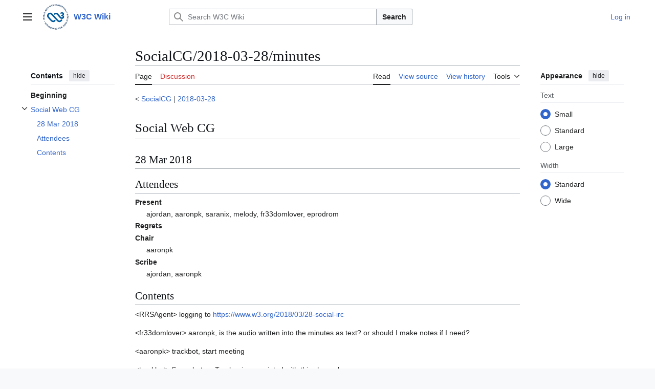

--- FILE ---
content_type: text/html; charset=UTF-8
request_url: https://www.w3.org/wiki/SocialCG/2018-03-28/minutes
body_size: 11551
content:
<!DOCTYPE html>
<html class="client-nojs vector-feature-language-in-header-enabled vector-feature-language-in-main-page-header-disabled vector-feature-sticky-header-disabled vector-feature-page-tools-pinned-disabled vector-feature-toc-pinned-clientpref-1 vector-feature-main-menu-pinned-disabled vector-feature-limited-width-clientpref-1 vector-feature-limited-width-content-enabled vector-feature-custom-font-size-clientpref-0 vector-feature-appearance-pinned-clientpref-1 vector-feature-night-mode-disabled skin-theme-clientpref-day vector-toc-available" lang="en" dir="ltr">
<head>
<meta charset="UTF-8">
<title>SocialCG/2018-03-28/minutes - W3C Wiki</title>
<script>(function(){var className="client-js vector-feature-language-in-header-enabled vector-feature-language-in-main-page-header-disabled vector-feature-sticky-header-disabled vector-feature-page-tools-pinned-disabled vector-feature-toc-pinned-clientpref-1 vector-feature-main-menu-pinned-disabled vector-feature-limited-width-clientpref-1 vector-feature-limited-width-content-enabled vector-feature-custom-font-size-clientpref-0 vector-feature-appearance-pinned-clientpref-1 vector-feature-night-mode-disabled skin-theme-clientpref-day vector-toc-available";var cookie=document.cookie.match(/(?:^|; )esw_esw_mwclientpreferences=([^;]+)/);if(cookie){cookie[1].split('%2C').forEach(function(pref){className=className.replace(new RegExp('(^| )'+pref.replace(/-clientpref-\w+$|[^\w-]+/g,'')+'-clientpref-\\w+( |$)'),'$1'+pref+'$2');});}document.documentElement.className=className;}());RLCONF={"wgBreakFrames":false,"wgSeparatorTransformTable":["",""],"wgDigitTransformTable":["",""],"wgDefaultDateFormat":"dmy","wgMonthNames":["","January","February","March","April","May","June","July","August","September","October","November","December"],"wgRequestId":"79a0293345002c0ab4870c54","wgCanonicalNamespace":"","wgCanonicalSpecialPageName":false,"wgNamespaceNumber":0,"wgPageName":"SocialCG/2018-03-28/minutes","wgTitle":"SocialCG/2018-03-28/minutes","wgCurRevisionId":106278,"wgRevisionId":106278,"wgArticleId":17239,"wgIsArticle":true,"wgIsRedirect":false,"wgAction":"view","wgUserName":null,"wgUserGroups":["*"],"wgCategories":[],"wgPageViewLanguage":"en","wgPageContentLanguage":"en","wgPageContentModel":"wikitext","wgRelevantPageName":"SocialCG/2018-03-28/minutes","wgRelevantArticleId":17239,"wgIsProbablyEditable":false,"wgRelevantPageIsProbablyEditable":false,"wgRestrictionEdit":[],"wgRestrictionMove":[],"wgCiteReferencePreviewsActive":true};
RLSTATE={"site.styles":"ready","user.styles":"ready","user":"ready","user.options":"loading","skins.vector.search.codex.styles":"ready","skins.vector.styles":"ready","skins.vector.icons":"ready"};RLPAGEMODULES=["site","mediawiki.page.ready","mediawiki.toc","skins.vector.js"];</script>
<script>(RLQ=window.RLQ||[]).push(function(){mw.loader.impl(function(){return["user.options@12s5i",function($,jQuery,require,module){mw.user.tokens.set({"patrolToken":"+\\","watchToken":"+\\","csrfToken":"+\\"});
}];});});</script>
<link rel="stylesheet" href="/wiki/load.php?lang=en&amp;modules=skins.vector.icons%2Cstyles%7Cskins.vector.search.codex.styles&amp;only=styles&amp;skin=vector-2022">
<script async="" src="/wiki/load.php?lang=en&amp;modules=startup&amp;only=scripts&amp;raw=1&amp;skin=vector-2022"></script>
<meta name="ResourceLoaderDynamicStyles" content="">
<link rel="stylesheet" href="/wiki/load.php?lang=en&amp;modules=site.styles&amp;only=styles&amp;skin=vector-2022">
<meta name="generator" content="MediaWiki 1.43.6">
<meta name="robots" content="max-image-preview:standard">
<meta name="format-detection" content="telephone=no">
<meta name="viewport" content="width=1120">
<link rel="search" type="application/opensearchdescription+xml" href="/wiki/rest.php/v1/search" title="W3C Wiki (en)">
<link rel="EditURI" type="application/rsd+xml" href="https://www.w3.org/wiki/api.php?action=rsd">
<link rel="alternate" type="application/atom+xml" title="W3C Wiki Atom feed" href="/wiki/index.php?title=Special:RecentChanges&amp;feed=atom">
</head>
<body class="skin--responsive skin-vector skin-vector-search-vue mediawiki ltr sitedir-ltr mw-hide-empty-elt ns-0 ns-subject page-SocialCG_2018-03-28_minutes rootpage-SocialCG skin-vector-2022 action-view"><a class="mw-jump-link" href="#bodyContent">Jump to content</a>
<div class="vector-header-container">
	<header class="vector-header mw-header">
		<div class="vector-header-start">
			<nav class="vector-main-menu-landmark" aria-label="Site">
				
<div id="vector-main-menu-dropdown" class="vector-dropdown vector-main-menu-dropdown vector-button-flush-left vector-button-flush-right"  >
	<input type="checkbox" id="vector-main-menu-dropdown-checkbox" role="button" aria-haspopup="true" data-event-name="ui.dropdown-vector-main-menu-dropdown" class="vector-dropdown-checkbox "  aria-label="Main menu"  >
	<label id="vector-main-menu-dropdown-label" for="vector-main-menu-dropdown-checkbox" class="vector-dropdown-label cdx-button cdx-button--fake-button cdx-button--fake-button--enabled cdx-button--weight-quiet cdx-button--icon-only " aria-hidden="true"  ><span class="vector-icon mw-ui-icon-menu mw-ui-icon-wikimedia-menu"></span>

<span class="vector-dropdown-label-text">Main menu</span>
	</label>
	<div class="vector-dropdown-content">


				<div id="vector-main-menu-unpinned-container" class="vector-unpinned-container">
		
<div id="vector-main-menu" class="vector-main-menu vector-pinnable-element">
	<div
	class="vector-pinnable-header vector-main-menu-pinnable-header vector-pinnable-header-unpinned"
	data-feature-name="main-menu-pinned"
	data-pinnable-element-id="vector-main-menu"
	data-pinned-container-id="vector-main-menu-pinned-container"
	data-unpinned-container-id="vector-main-menu-unpinned-container"
>
	<div class="vector-pinnable-header-label">Main menu</div>
	<button class="vector-pinnable-header-toggle-button vector-pinnable-header-pin-button" data-event-name="pinnable-header.vector-main-menu.pin">move to sidebar</button>
	<button class="vector-pinnable-header-toggle-button vector-pinnable-header-unpin-button" data-event-name="pinnable-header.vector-main-menu.unpin">hide</button>
</div>

	
<div id="p-navigation" class="vector-menu mw-portlet mw-portlet-navigation"  >
	<div class="vector-menu-heading">
		Navigation
	</div>
	<div class="vector-menu-content">
		
		<ul class="vector-menu-content-list">
			
			<li id="n-mainpage" class="mw-list-item"><a href="/wiki/Main_Page" title="Visit the main page [z]" accesskey="z"><span>Main Page</span></a></li><li id="n-Browse-categories" class="mw-list-item"><a href="/wiki/Special:Categories"><span>Browse categories</span></a></li><li id="n-recentchanges" class="mw-list-item"><a href="/wiki/Special:RecentChanges" title="A list of recent changes in the wiki [r]" accesskey="r"><span>Recent changes</span></a></li>
		</ul>
		
	</div>
</div>

	
	
</div>

				</div>

	</div>
</div>

		</nav>
			
<a href="/wiki/Main_Page" class="mw-logo">
	<img class="mw-logo-icon" src="https://www.w3.org/assets/logos/w3c-2025/svg/w3c.svg" alt="" aria-hidden="true" height="50" width="50">
	<span class="mw-logo-container skin-invert">
		<strong class="mw-logo-wordmark">W3C Wiki</strong>
	</span>
</a>

		</div>
		<div class="vector-header-end">
			
<div id="p-search" role="search" class="vector-search-box-vue  vector-search-box-collapses vector-search-box-show-thumbnail vector-search-box-auto-expand-width vector-search-box">
	<a href="/wiki/Special:Search" class="cdx-button cdx-button--fake-button cdx-button--fake-button--enabled cdx-button--weight-quiet cdx-button--icon-only search-toggle" title="Search W3C Wiki [f]" accesskey="f"><span class="vector-icon mw-ui-icon-search mw-ui-icon-wikimedia-search"></span>

<span>Search</span>
	</a>
	<div class="vector-typeahead-search-container">
		<div class="cdx-typeahead-search cdx-typeahead-search--show-thumbnail cdx-typeahead-search--auto-expand-width">
			<form action="/wiki/index.php" id="searchform" class="cdx-search-input cdx-search-input--has-end-button">
				<div id="simpleSearch" class="cdx-search-input__input-wrapper"  data-search-loc="header-moved">
					<div class="cdx-text-input cdx-text-input--has-start-icon">
						<input
							class="cdx-text-input__input"
							 type="search" name="search" placeholder="Search W3C Wiki" aria-label="Search W3C Wiki" autocapitalize="sentences" title="Search W3C Wiki [f]" accesskey="f" id="searchInput"
							>
						<span class="cdx-text-input__icon cdx-text-input__start-icon"></span>
					</div>
					<input type="hidden" name="title" value="Special:Search">
				</div>
				<button class="cdx-button cdx-search-input__end-button">Search</button>
			</form>
		</div>
	</div>
</div>

			<nav class="vector-user-links vector-user-links-wide" aria-label="Personal tools">
	<div class="vector-user-links-main">
	
<div id="p-vector-user-menu-preferences" class="vector-menu mw-portlet emptyPortlet"  >
	<div class="vector-menu-content">
		
		<ul class="vector-menu-content-list">
			
			
		</ul>
		
	</div>
</div>

	
<div id="p-vector-user-menu-userpage" class="vector-menu mw-portlet emptyPortlet"  >
	<div class="vector-menu-content">
		
		<ul class="vector-menu-content-list">
			
			
		</ul>
		
	</div>
</div>

	<nav class="vector-appearance-landmark" aria-label="Appearance">
		
<div id="vector-appearance-dropdown" class="vector-dropdown "  title="Change the appearance of the page&#039;s font size, width, and color" >
	<input type="checkbox" id="vector-appearance-dropdown-checkbox" role="button" aria-haspopup="true" data-event-name="ui.dropdown-vector-appearance-dropdown" class="vector-dropdown-checkbox "  aria-label="Appearance"  >
	<label id="vector-appearance-dropdown-label" for="vector-appearance-dropdown-checkbox" class="vector-dropdown-label cdx-button cdx-button--fake-button cdx-button--fake-button--enabled cdx-button--weight-quiet cdx-button--icon-only " aria-hidden="true"  ><span class="vector-icon mw-ui-icon-appearance mw-ui-icon-wikimedia-appearance"></span>

<span class="vector-dropdown-label-text">Appearance</span>
	</label>
	<div class="vector-dropdown-content">


			<div id="vector-appearance-unpinned-container" class="vector-unpinned-container">
				
			</div>
		
	</div>
</div>

	</nav>
	
<div id="p-vector-user-menu-notifications" class="vector-menu mw-portlet emptyPortlet"  >
	<div class="vector-menu-content">
		
		<ul class="vector-menu-content-list">
			
			
		</ul>
		
	</div>
</div>

	
<div id="p-vector-user-menu-overflow" class="vector-menu mw-portlet"  >
	<div class="vector-menu-content">
		
		<ul class="vector-menu-content-list">
			<li id="pt-login-2" class="user-links-collapsible-item mw-list-item user-links-collapsible-item"><a data-mw="interface" href="/wiki/index.php?title=Special:UserLogin&amp;returnto=SocialCG%2F2018-03-28%2Fminutes" title="You are encouraged to log in; however, it is not mandatory [o]" accesskey="o" class=""><span>Log in</span></a>
</li>

			
		</ul>
		
	</div>
</div>

	</div>
	
<div id="vector-user-links-dropdown" class="vector-dropdown vector-user-menu vector-button-flush-right vector-user-menu-logged-out user-links-collapsible-item"  title="More options" >
	<input type="checkbox" id="vector-user-links-dropdown-checkbox" role="button" aria-haspopup="true" data-event-name="ui.dropdown-vector-user-links-dropdown" class="vector-dropdown-checkbox "  aria-label="Personal tools"  >
	<label id="vector-user-links-dropdown-label" for="vector-user-links-dropdown-checkbox" class="vector-dropdown-label cdx-button cdx-button--fake-button cdx-button--fake-button--enabled cdx-button--weight-quiet cdx-button--icon-only " aria-hidden="true"  ><span class="vector-icon mw-ui-icon-ellipsis mw-ui-icon-wikimedia-ellipsis"></span>

<span class="vector-dropdown-label-text">Personal tools</span>
	</label>
	<div class="vector-dropdown-content">


		
<div id="p-personal" class="vector-menu mw-portlet mw-portlet-personal user-links-collapsible-item"  title="User menu" >
	<div class="vector-menu-content">
		
		<ul class="vector-menu-content-list">
			
			<li id="pt-login" class="user-links-collapsible-item mw-list-item"><a href="/wiki/index.php?title=Special:UserLogin&amp;returnto=SocialCG%2F2018-03-28%2Fminutes" title="You are encouraged to log in; however, it is not mandatory [o]" accesskey="o"><span class="vector-icon mw-ui-icon-logIn mw-ui-icon-wikimedia-logIn"></span> <span>Log in</span></a></li>
		</ul>
		
	</div>
</div>

	
	</div>
</div>

</nav>

		</div>
	</header>
</div>
<div class="mw-page-container">
	<div class="mw-page-container-inner">
		<div class="vector-sitenotice-container">
			<div id="siteNotice"></div>
		</div>
		<div class="vector-column-start">
			<div class="vector-main-menu-container">
		<div id="mw-navigation">
			<nav id="mw-panel" class="vector-main-menu-landmark" aria-label="Site">
				<div id="vector-main-menu-pinned-container" class="vector-pinned-container">
				
				</div>
		</nav>
		</div>
	</div>
	<div class="vector-sticky-pinned-container">
				<nav id="mw-panel-toc" aria-label="Contents" data-event-name="ui.sidebar-toc" class="mw-table-of-contents-container vector-toc-landmark">
					<div id="vector-toc-pinned-container" class="vector-pinned-container">
					<div id="vector-toc" class="vector-toc vector-pinnable-element">
	<div
	class="vector-pinnable-header vector-toc-pinnable-header vector-pinnable-header-pinned"
	data-feature-name="toc-pinned"
	data-pinnable-element-id="vector-toc"
	
	
>
	<h2 class="vector-pinnable-header-label">Contents</h2>
	<button class="vector-pinnable-header-toggle-button vector-pinnable-header-pin-button" data-event-name="pinnable-header.vector-toc.pin">move to sidebar</button>
	<button class="vector-pinnable-header-toggle-button vector-pinnable-header-unpin-button" data-event-name="pinnable-header.vector-toc.unpin">hide</button>
</div>


	<ul class="vector-toc-contents" id="mw-panel-toc-list">
		<li id="toc-mw-content-text"
			class="vector-toc-list-item vector-toc-level-1">
			<a href="#" class="vector-toc-link">
				<div class="vector-toc-text">Beginning</div>
			</a>
		</li>
		<li id="toc-Social_Web_CG"
		class="vector-toc-list-item vector-toc-level-1 vector-toc-list-item-expanded">
		<a class="vector-toc-link" href="#Social_Web_CG">
			<div class="vector-toc-text">
				<span class="vector-toc-numb">1</span>
				<span>Social Web CG</span>
			</div>
		</a>
		
			<button aria-controls="toc-Social_Web_CG-sublist" class="cdx-button cdx-button--weight-quiet cdx-button--icon-only vector-toc-toggle">
				<span class="vector-icon mw-ui-icon-wikimedia-expand"></span>
				<span>Toggle Social Web CG subsection</span>
			</button>
		
		<ul id="toc-Social_Web_CG-sublist" class="vector-toc-list">
			<li id="toc-28_Mar_2018"
			class="vector-toc-list-item vector-toc-level-2">
			<a class="vector-toc-link" href="#28_Mar_2018">
				<div class="vector-toc-text">
					<span class="vector-toc-numb">1.1</span>
					<span>28 Mar 2018</span>
				</div>
			</a>
			
			<ul id="toc-28_Mar_2018-sublist" class="vector-toc-list">
			</ul>
		</li>
		<li id="toc-Attendees"
			class="vector-toc-list-item vector-toc-level-2">
			<a class="vector-toc-link" href="#Attendees">
				<div class="vector-toc-text">
					<span class="vector-toc-numb">1.2</span>
					<span>Attendees</span>
				</div>
			</a>
			
			<ul id="toc-Attendees-sublist" class="vector-toc-list">
			</ul>
		</li>
		<li id="toc-Contents"
			class="vector-toc-list-item vector-toc-level-2">
			<a class="vector-toc-link" href="#Contents">
				<div class="vector-toc-text">
					<span class="vector-toc-numb">1.3</span>
					<span>Contents</span>
				</div>
			</a>
			
			<ul id="toc-Contents-sublist" class="vector-toc-list">
			</ul>
		</li>
	</ul>
	</li>
</ul>
</div>

					</div>
		</nav>
			</div>
		</div>
		<div class="mw-content-container">
			<main id="content" class="mw-body">
				<header class="mw-body-header vector-page-titlebar">
					<nav aria-label="Contents" class="vector-toc-landmark">
						
<div id="vector-page-titlebar-toc" class="vector-dropdown vector-page-titlebar-toc vector-button-flush-left"  >
	<input type="checkbox" id="vector-page-titlebar-toc-checkbox" role="button" aria-haspopup="true" data-event-name="ui.dropdown-vector-page-titlebar-toc" class="vector-dropdown-checkbox "  aria-label="Toggle the table of contents"  >
	<label id="vector-page-titlebar-toc-label" for="vector-page-titlebar-toc-checkbox" class="vector-dropdown-label cdx-button cdx-button--fake-button cdx-button--fake-button--enabled cdx-button--weight-quiet cdx-button--icon-only " aria-hidden="true"  ><span class="vector-icon mw-ui-icon-listBullet mw-ui-icon-wikimedia-listBullet"></span>

<span class="vector-dropdown-label-text">Toggle the table of contents</span>
	</label>
	<div class="vector-dropdown-content">


							<div id="vector-page-titlebar-toc-unpinned-container" class="vector-unpinned-container">
			</div>
		
	</div>
</div>

					</nav>
					<h1 id="firstHeading" class="firstHeading mw-first-heading"><span class="mw-page-title-main">SocialCG/2018-03-28/minutes</span></h1>
				</header>
				<div class="vector-page-toolbar">
					<div class="vector-page-toolbar-container">
						<div id="left-navigation">
							<nav aria-label="Namespaces">
								
<div id="p-associated-pages" class="vector-menu vector-menu-tabs mw-portlet mw-portlet-associated-pages"  >
	<div class="vector-menu-content">
		
		<ul class="vector-menu-content-list">
			
			<li id="ca-nstab-main" class="selected vector-tab-noicon mw-list-item"><a href="/wiki/SocialCG/2018-03-28/minutes" title="View the content page [c]" accesskey="c"><span>Page</span></a></li><li id="ca-talk" class="new vector-tab-noicon mw-list-item"><a href="/wiki/Talk:SocialCG/2018-03-28/minutes/edit?redlink=1" rel="discussion" class="new" title="Discussion about the content page (page does not exist) [t]" accesskey="t"><span>Discussion</span></a></li>
		</ul>
		
	</div>
</div>

								
<div id="vector-variants-dropdown" class="vector-dropdown emptyPortlet"  >
	<input type="checkbox" id="vector-variants-dropdown-checkbox" role="button" aria-haspopup="true" data-event-name="ui.dropdown-vector-variants-dropdown" class="vector-dropdown-checkbox " aria-label="Change language variant"   >
	<label id="vector-variants-dropdown-label" for="vector-variants-dropdown-checkbox" class="vector-dropdown-label cdx-button cdx-button--fake-button cdx-button--fake-button--enabled cdx-button--weight-quiet" aria-hidden="true"  ><span class="vector-dropdown-label-text">English</span>
	</label>
	<div class="vector-dropdown-content">


					
<div id="p-variants" class="vector-menu mw-portlet mw-portlet-variants emptyPortlet"  >
	<div class="vector-menu-content">
		
		<ul class="vector-menu-content-list">
			
			
		</ul>
		
	</div>
</div>

				
	</div>
</div>

							</nav>
						</div>
						<div id="right-navigation" class="vector-collapsible">
							<nav aria-label="Views">
								
<div id="p-views" class="vector-menu vector-menu-tabs mw-portlet mw-portlet-views"  >
	<div class="vector-menu-content">
		
		<ul class="vector-menu-content-list">
			
			<li id="ca-view" class="selected vector-tab-noicon mw-list-item"><a href="/wiki/SocialCG/2018-03-28/minutes"><span>Read</span></a></li><li id="ca-viewsource" class="vector-tab-noicon mw-list-item"><a href="/wiki/SocialCG/2018-03-28/minutes/edit" title="This page is protected.&#10;You can view its source [e]" accesskey="e"><span>View source</span></a></li><li id="ca-history" class="vector-tab-noicon mw-list-item"><a href="/wiki/SocialCG/2018-03-28/minutes/history" title="Past revisions of this page [h]" accesskey="h"><span>View history</span></a></li>
		</ul>
		
	</div>
</div>

							</nav>
				
							<nav class="vector-page-tools-landmark" aria-label="Page tools">
								
<div id="vector-page-tools-dropdown" class="vector-dropdown vector-page-tools-dropdown"  >
	<input type="checkbox" id="vector-page-tools-dropdown-checkbox" role="button" aria-haspopup="true" data-event-name="ui.dropdown-vector-page-tools-dropdown" class="vector-dropdown-checkbox "  aria-label="Tools"  >
	<label id="vector-page-tools-dropdown-label" for="vector-page-tools-dropdown-checkbox" class="vector-dropdown-label cdx-button cdx-button--fake-button cdx-button--fake-button--enabled cdx-button--weight-quiet" aria-hidden="true"  ><span class="vector-dropdown-label-text">Tools</span>
	</label>
	<div class="vector-dropdown-content">


									<div id="vector-page-tools-unpinned-container" class="vector-unpinned-container">
						
<div id="vector-page-tools" class="vector-page-tools vector-pinnable-element">
	<div
	class="vector-pinnable-header vector-page-tools-pinnable-header vector-pinnable-header-unpinned"
	data-feature-name="page-tools-pinned"
	data-pinnable-element-id="vector-page-tools"
	data-pinned-container-id="vector-page-tools-pinned-container"
	data-unpinned-container-id="vector-page-tools-unpinned-container"
>
	<div class="vector-pinnable-header-label">Tools</div>
	<button class="vector-pinnable-header-toggle-button vector-pinnable-header-pin-button" data-event-name="pinnable-header.vector-page-tools.pin">move to sidebar</button>
	<button class="vector-pinnable-header-toggle-button vector-pinnable-header-unpin-button" data-event-name="pinnable-header.vector-page-tools.unpin">hide</button>
</div>

	
<div id="p-cactions" class="vector-menu mw-portlet mw-portlet-cactions emptyPortlet vector-has-collapsible-items"  title="More options" >
	<div class="vector-menu-heading">
		Actions
	</div>
	<div class="vector-menu-content">
		
		<ul class="vector-menu-content-list">
			
			<li id="ca-more-view" class="selected vector-more-collapsible-item mw-list-item"><a href="/wiki/SocialCG/2018-03-28/minutes"><span>Read</span></a></li><li id="ca-more-viewsource" class="vector-more-collapsible-item mw-list-item"><a href="/wiki/SocialCG/2018-03-28/minutes/edit"><span>View source</span></a></li><li id="ca-more-history" class="vector-more-collapsible-item mw-list-item"><a href="/wiki/SocialCG/2018-03-28/minutes/history"><span>View history</span></a></li>
		</ul>
		
	</div>
</div>

<div id="p-tb" class="vector-menu mw-portlet mw-portlet-tb"  >
	<div class="vector-menu-heading">
		General
	</div>
	<div class="vector-menu-content">
		
		<ul class="vector-menu-content-list">
			
			<li id="t-whatlinkshere" class="mw-list-item"><a href="/wiki/Special:WhatLinksHere/SocialCG/2018-03-28/minutes" title="A list of all wiki pages that link here [j]" accesskey="j"><span>What links here</span></a></li><li id="t-recentchangeslinked" class="mw-list-item"><a href="/wiki/Special:RecentChangesLinked/SocialCG/2018-03-28/minutes" rel="nofollow" title="Recent changes in pages linked from this page [k]" accesskey="k"><span>Related changes</span></a></li><li id="t-specialpages" class="mw-list-item"><a href="/wiki/Special:SpecialPages" title="A list of all special pages [q]" accesskey="q"><span>Special pages</span></a></li><li id="t-print" class="mw-list-item"><a href="javascript:print();" rel="alternate" title="Printable version of this page [p]" accesskey="p"><span>Printable version</span></a></li><li id="t-permalink" class="mw-list-item"><a href="/wiki/index.php?title=SocialCG/2018-03-28/minutes&amp;oldid=106278" title="Permanent link to this revision of this page"><span>Permanent link</span></a></li><li id="t-info" class="mw-list-item"><a href="/wiki/SocialCG/2018-03-28/minutes/info" title="More information about this page"><span>Page information</span></a></li>
		</ul>
		
	</div>
</div>

</div>

									</div>
				
	</div>
</div>

							</nav>
						</div>
					</div>
				</div>
				<div class="vector-column-end">
					<div class="vector-sticky-pinned-container">
						<nav class="vector-page-tools-landmark" aria-label="Page tools">
							<div id="vector-page-tools-pinned-container" class="vector-pinned-container">
				
							</div>
		</nav>
						<nav class="vector-appearance-landmark" aria-label="Appearance">
							<div id="vector-appearance-pinned-container" class="vector-pinned-container">
				<div id="vector-appearance" class="vector-appearance vector-pinnable-element">
	<div
	class="vector-pinnable-header vector-appearance-pinnable-header vector-pinnable-header-pinned"
	data-feature-name="appearance-pinned"
	data-pinnable-element-id="vector-appearance"
	data-pinned-container-id="vector-appearance-pinned-container"
	data-unpinned-container-id="vector-appearance-unpinned-container"
>
	<div class="vector-pinnable-header-label">Appearance</div>
	<button class="vector-pinnable-header-toggle-button vector-pinnable-header-pin-button" data-event-name="pinnable-header.vector-appearance.pin">move to sidebar</button>
	<button class="vector-pinnable-header-toggle-button vector-pinnable-header-unpin-button" data-event-name="pinnable-header.vector-appearance.unpin">hide</button>
</div>


</div>

							</div>
		</nav>
					</div>
				</div>
				<div id="bodyContent" class="vector-body" aria-labelledby="firstHeading" data-mw-ve-target-container>
					<div class="vector-body-before-content">
							<div class="mw-indicators">
		</div>

						<div id="siteSub" class="noprint">From W3C Wiki</div>
					</div>
					<div id="contentSub"><div id="mw-content-subtitle"><div class="subpages">&lt; <bdi dir="ltr"><a href="/wiki/SocialCG" title="SocialCG">SocialCG</a></bdi> | <bdi dir="ltr"><a href="/wiki/SocialCG/2018-03-28" title="SocialCG/2018-03-28">2018-03-28</a></bdi></div></div></div>
					
					
					<div id="mw-content-text" class="mw-body-content"><div class="mw-content-ltr mw-parser-output" lang="en" dir="ltr"><meta property="mw:PageProp/toc" />
<h1><span class="mw-headline" id="Social_Web_CG">Social Web CG</span></h1>
<h2><span class="mw-headline" id="28_Mar_2018">28 Mar 2018</span></h2>
<h2><span class="mw-headline" id="Attendees">Attendees</span></h2>
<dl><dt>Present</dt>
<dd>ajordan, aaronpk, saranix, melody, fr33domlover, eprodrom</dd>
<dt>Regrets</dt>
<dd></dd>
<dt>Chair</dt>
<dd>aaronpk</dd>
<dt>Scribe</dt>
<dd>ajordan, aaronpk</dd></dl>
<h2><span class="mw-headline" id="Contents">Contents</span></h2>
<p>&lt;RRSAgent&gt; logging to <a rel="nofollow" class="external free" href="https://www.w3.org/2018/03/28-social-irc">https://www.w3.org/2018/03/28-social-irc</a>
</p><p>&lt;fr33domlover&gt; aaronpk, is the audio written into the minutes as text? or should I make notes if I need?
</p><p>&lt;aaronpk&gt; trackbot, start meeting
</p><p>&lt;trackbot&gt; Sorry, but no Tracker is associated with this channel.
</p><p>&lt;aaronpk&gt; oops
</p><p>&lt;ajordan&gt; fr33domlover: that's what the scribe is for
</p><p>&lt;aaronpk&gt; we will need to pick a scribe to scribe the call
</p><p>&lt;ajordan&gt; <a rel="nofollow" class="external free" href="https://www.w3.org/wiki/SocialCG#Scribing">https://www.w3.org/wiki/SocialCG#Scribing</a>
</p><p>&lt;fr33domlover&gt; thanks ajordan i saw that, just wanted to be sure it's happening in this meeting too&#160;:)
</p><p>&lt;aaronpk&gt; ajordan: are you still connecting? guess we can get started once you do
</p><p>&lt;aaronpk&gt; I know a few others will be joining late in about 25 minutes
</p><p>&lt;fr33domlover&gt; I can scribe, but I type slowly and english isn't my native language :p
</p><p>&lt;fr33domlover&gt; (That's why I never scribed before on meetings of this sort :p)
</p><p>&lt;ajordan&gt; aaronpk: I just connected, did you hear me?
</p><p>&lt;aaronpk&gt; no, double check mic settings?
</p><p>&lt;ajordan&gt; oh man I forgot to disable the thing that announces everything
</p><p>&lt;ajordan&gt; what a nightmare
</p><p>&lt;ajordan&gt; just a sec
</p><p>&lt;ajordan&gt; you can start without me
</p><p>&lt;melody&gt; i can't hear anyone talking for some reason
</p><p>&lt;ajordan&gt; fr33domlover: probably you want to wait a bit until you recognize everyone's voices
</p><p>&lt;eprodrom&gt; Halloo all
</p><p>&lt;ajordan&gt; aaronpk: you're clear
</p><p>&lt;eprodrom&gt; Weird
</p><p>&lt;ajordan&gt; I think I fixed my microphone, could y'all hear me?
</p><p>&lt;ajordan&gt; grr
</p><p>&lt;ajordan&gt; scribenick: ajordan 
</p><p>eprodrom: hi yeah my name's Evan Prodromou, I'm one of the coauthors of the AS2 spec and also one of the contributors to pump.io, a distributed social networking project
</p><p>aaronpk: awesome thanks, I think we should just jump right in<br />
... I see fr33domlover had a question about federation for project hosting using AP <br />
... I don't know much about that other than that sentence
</p><p>fr33domlover: I started working ~3 years ago on a repository hosting, sort of like GitLab <br />
... I want to make it decentralized
</p><p>&lt;eprodrom&gt; q+
</p><p>... so I was thinking about how to match objects I have like users, repos etc. to objects in AP <br />
... so e.g. a question I have is what things should be actors <br />
... suppose the users are actors, should the project be an actor or an issue be an actor or a repo be an actor
</p><p>&lt;aaronpk&gt; ack eprodrom
</p><p>&lt;aaronpk&gt; scribenick: aaronpk
</p><p>eprodrom: users can definitely be actors. issues probably don't need to be followed int he same way, but users and projects would make sense to be actors.
</p><p>eprodrom: ultimately deciding what should be an actor in activitypub network is a question of "should I be able to follow this thing"
</p><p>eprodrom: I have a question... have you thought about sketching out on the w3c wiki a diagram for this to get commetns and feedback?
</p><p>&lt;aaronpk&gt; scribenick: ajordan
</p><p>&lt;ajordan&gt; scribenick: ajordan
</p><p>&lt;eprodrom&gt; q-
</p><p>&lt;aaronpk&gt; ajordan: everyone is talking
</p><p>&lt;aaronpk&gt; mumble fail today
</p><p>&lt;ajordan&gt; ah sorry my headphones came out of the jack
</p><p>&lt;aaronpk&gt; haha
</p><p>&lt;ajordan&gt; if y'all can repeat real quick&#160;:/
</p><p>&lt;Loqi&gt; rofl
</p><p>fr33domlover: I can make a diagram, and I'd love to get a review on the diagram<br />
... if I want people to be able to follow an issue, e.g. in Bugzilla where there's a list of emails per issues<br />
... should I make issues into actors so people can follow them
</p><p>eprodrom: good question, I guess it comes down to what your use cases are
... I see the point either way
</p><p>&lt;ajordan&gt; is it problematic to follow non-actor objects?
</p><p>fr33domlover: I had an idea about inbox and outbox, I'd like to see if it makes sense
</p><p>eprodrom: super sorry to do this, but I have to go soon and I have an item on the agenda<br />
... can I ask CG about next steps for this one thing?
</p><p>aaronpk: yeah go ahead
</p><p>eprodrom: so sorry, I don't like hijacking the agenda like this<br />
... so good news is that ajordan and I met over the weekend along with cwebber and we hacked on AP in pump.io<br />
... so we have some of the endpoints working as well as generating AS2 from our database<br />
... as I was looking at our code I realized there's a couple AP props that haven't been added to the context<br />
... I *think* that requires sandro or rhiaro to actually do the push to the W3C servers though
</p><p>&lt;eprodrom&gt; <a rel="nofollow" class="external free" href="https://github.com/w3c/activitystreams/issues/465">https://github.com/w3c/activitystreams/issues/465</a>
</p><p>&lt;Loqi&gt; [evanp] #465 Add "shares" from ActivityPub
</p><p>aaronpk: I belive that's correct, not sure who else would have access to that
</p><p>&lt;eprodrom&gt; <a rel="nofollow" class="external free" href="https://github.com/w3c/activitystreams/issues/464">https://github.com/w3c/activitystreams/issues/464</a>
</p><p>&lt;Loqi&gt; [evanp] #464 Add "likes" from ActivityPub to context
</p><p>eprodrom: so I think probably next steps is, I would do this in our GitHub repo and then I'll collaborate with sandro and rhiaro to get it pushed to W3C servers
</p><p>aaronpk: sorry is this basically a bug with the current context? AP says it should be a thing but it's not in the context?
</p><p>eprodrom: correct
</p><p>aaronpk: interesting, sounds like GitHub issues are a good place to track that
</p><p>eprodrom: the one thing is, I'd like to make sure we do as many of these as possible at once, so I'm gonna do a last pass over AP, add them to the context and ask sandro/rhiaro to do the push
</p><p>aaronpk: sounds good
</p><p>eprodrom: do we need to do a vote to approve that process?
</p><p>aaronpk: I don't think we need to do a vote? we could to document that that's the process we're following<br />
... and people here can provide feedback, as to whether that's a good idea
</p><p>aaronpk: anyone have thoughts about that? sounds like this is essentially a bugfix so I'm inclined to just let the editors roll with it since it's not creating anything new<br />
... seems very reasonable to me
</p><p>&lt;ajordan&gt; +1
</p><p>&lt;aaronpk&gt; +1
</p><p>&lt;eprodrom&gt; PROPOSAL: add shares, likes, and potentially other properties from ActivityPub to ActivityStreams 2.0 context
</p><p>&lt;eprodrom&gt; +1
</p><p>&lt;eprodrom&gt; Cool!
</p><p>&lt;aaronpk&gt; +1
</p><p>aaronpk: okay well if anyone else... oh there we go an actual proposal to vote on sure
</p><p>&lt;ajordan&gt; +1
</p><p>&lt;melody&gt; +1
</p><p>eprodrom: okay so if we're okay with it I'm going to take the steps and coordinate with sandro to get it pushed
</p><p>aaronpk: sounds good and can your report back to IRC as to how that goes?
</p><p>eprodrom: okay I have to run, I appreciate it and especially fr33domlover I appreciate you letting me agenda jump, I know that's a hassle
</p><p>fr33domlover: it's okay
</p><p>aaronpk: thanks evan
</p><p>&lt;eprodrom&gt; Outie
</p><p>aaronpk: before we go back to fr33domlover's questions, does anything else have anything to talk about? otherwise I think we should just go back to the original questions
</p><p>aaronpk: okay so back to your architecture questions
</p><p>fr33domlover: okay so because I'm doing this for project hosting I have lots of objects and concepts that are extensions to plain AP<br />
... so my question is if I have things like new actor types, it won't just be like group, person, service, it'll be like issue, repo<br />
... so if I have all these extra properties, does it make it harder for my app to federate with existing implementations<br />
... like e.g. pump.io once they have AP<br />
... so could someone on pump.io comment on an issue or whatever despite pump.io not understanding the extensions<br />
... do I need to be careful about stuff to make sure I'm still compatible
</p><p>&lt;aaronpk&gt; scribenick: aaronpk
</p><p>ajordan: let me think about it for a minute<br />
... citation needed, but I think pump.io should accept anything it doesn't recognize, so as long as you provide some sort of sensible alternative content, like a fallback description in summary, then it should display<br />
... and you can certainly add comments to that<br />
... it might not show up in the pump web UI or clients, i'm not sure, but you could use a pump account. like if you had a client that displayed issues you could use your pump account<br />
... you would need to write your own JSON-LD context so other implementations can understand that<br />
... pump.io probably won't end up caring about that, but other implementations do
</p><p>fr33domlover: great i'll end up doing that<br />
... the spec says you can treat the data as plain JSON, so do implementations usualyl understand JSON-LD? would that be a problem? or can I trust them to accept what they don't understand
</p><p>ajordan: the answer is complicated. in the spec, all the authorization stuff is unspecified. in real life... let me find the wiki url
</p><p>&lt;ajordan&gt; <a rel="nofollow" class="external free" href="https://www.w3.org/wiki/SocialCG/ActivityPub/Authentication_Authorizationhttps://www.w3.org/wiki/SocialCG/ActivityPub/Authentication_Authorization">https://www.w3.org/wiki/SocialCG/ActivityPub/Authentication_Authorizationhttps://www.w3.org/wiki/SocialCG/ActivityPub/Authentication_Authorization</a>
</p><p>... what has happened in real life is all of the implementations have converged on this authentication scheme where server-to-server people use HTTP signatures and linked data signatures, so all implementations are full JSON-LD processing or they have a corner where they care about LD and the rest they treat it as plain JSON<br />
... mastodon does it as mostly plain JSON, pump will do it as plain JSON<br />
... kroeg does json-ld, not sure about the others
</p><p>fr33domlover: so either way I need JSON-LD for the things you linked
</p><p>&lt;saranix&gt; hmm... I suppose the same applies to my chat presense question... so if someone is "following" the room actor, they will get objects like { summary:"@foo is now away"}, but what should the type:{} be? Should it be a top-level activity of some kind? Since type:Add, object:type:{away status", etc.} seems kinda overly verbose
</p><p>ajordan: if someone is consuming JSON-LD you can treat it as plain json except for the signatures. if you're producing data with extensions then you have to worry more about JSON-LD
</p><p>fr33domlover: okay thank you
</p><p>fr33domlover: one more question. I was thinking about inbox/outbox for actors<br />
... it adds new addresses like actorid/inbox actorid/outbox<br />
... that differs from RESTFUL applications where you can get and post the object ID directly<br />
... I had this thought, suppose a project is an actor, since a project is part of the application itself, it's not a person, it doesn't need to GET its own outbox or POST to its inbox<br />
... so the only things you need from an outbox and inbox for a project is people need to be able to post to an inbox to send changes and get from the outbox to see events<br />
... so if I make the inbox the same url as the actor, and the outbox can have a url like actorid/changes<br />
... then if I want to make a project into an activitypub actor, I don't need to add a new URL to my application<br />
... since the changes are already visible as an HTML page, so I can use the Accept header to return the activitystream<br />
... in regular REST applications you post to the object to make changes, so if you use the same URL for the inbox as the actor then you can use the content-type header whether you're receiving plain JSON or HTML form input, it all goes to the same URL<br />
... so I was wondering if that's okay, and not surprising to other implementations, that the inbox URL and actor ID are the same
</p><p>ajordan: off-hand, I don't think that should be a problem<br />
... this has been discussed recently on IRC with saranix I think?<br />
... it is worth noting that in activitypub, the client-to-server stuff is totally separate from server-to-server, so if you wanted to, you could implement a "regular" rest client-to-server API and then use activitypub for server-to-server.<br />
... i'd encourage you not to of course, since if you implement activitypub client-to-server you get all the clients
</p><p>fr33domlover: I noticed they're separate, and I agree I want the existing clients to be able to communicate<br />
... so I think i'll go for what I said, making the inbox and actor id the same
</p><p>ajordan: sounds great
</p><p>fr33domlover: thanks for the feedback, i'm done asking questions for this meeting
</p><p>&lt;ajordan&gt; np
</p><p>&lt;ajordan&gt; scribenick: ajordan 
</p><p>&lt;ajordan&gt; aaronpk: thanks, great questions and I like trying to reuse existing URLs and things like that, sounds great
... well cool, anyone else have any new topics they want to squeeze in since we have a few extra minutes?
... I don't see anything on the wiki
</p><p>&lt;melody&gt; i think saranix said they wanted to talk about chat on AP
</p><p>aaronpk: alright well in that case let's call the meeting early
</p><p>&lt;saranix&gt; BUMP: so if someone is "following" the room actor, they will get objects like { summary:"@foo is now away"}, but what should the type:{} be? Should it be a top-level activity of some kind? Since type:Create, object:type:{away status", etc.} seems kinda overly verbose
</p><p>aaronpk: well thanks everyone for coming, hope it's been useful and let's do it again in two weeks
</p><p>fr33domlover: yes thanks
</p><p>aaronpk: and thanks ajordan for scribing
</p><p>&lt;ajordan&gt; np! I've been slacking recently lol
</p><p>&lt;aaronpk&gt; trackbot is slacking so I think i'm gonna have to generate the minutes manually
</p><p>&lt;trackbot&gt; Sorry, aaronpk, I don't understand 'trackbot is slacking so I think i'm gonna have to generate the minutes manually'. Please refer to &lt;<a rel="nofollow" class="external free" href="https://www.w3.org/2005/06/tracker/irc">http://www.w3.org/2005/06/tracker/irc</a>&gt; for help.
</p><p>&lt;ajordan&gt; wait
</p><p>&lt;ajordan&gt; saranix is here
</p><p>&lt;aaronpk&gt; ohai
</p><p>&lt;aaronpk&gt; wait not on the call tho
</p><p>&lt;saranix&gt; yeah I don't do mumble
</p><p>&lt;aaronpk&gt; someone want to take the question?
</p><p>&lt;ajordan&gt; saranix: I would think it would be an Edit on the Actor
</p><p>&lt;aaronpk&gt; i'll leave you all to continue this in IRC&#160;:)
</p><p>&lt;saranix&gt; ajordan: oh yeah, that makes sense
</p><p>&lt;ajordan&gt; are we done on Mumble? my laptop is about to die
</p><p>&lt;saranix&gt; ajordan: but AP requires Edits send the Full Object... which sucks for chat
</p><p>&lt;ajordan&gt; scribenick: nobody
</p><p>&lt;ajordan&gt; aaronpk: do we want to end the meeting? or what's happening
</p><p>&lt;ajordan&gt; also
</p><p>&lt;ajordan&gt; present+
</p><p>&lt;aaronpk&gt; trackbot, end meeting
</p>
<!-- 
NewPP limit report
Cached time: 20260119122456
Cache expiry: 86400
Reduced expiry: false
Complications: [show‐toc]
CPU time usage: 0.005 seconds
Real time usage: 0.005 seconds
Preprocessor visited node count: 51/1000000
Post‐expand include size: 0/2097152 bytes
Template argument size: 0/2097152 bytes
Highest expansion depth: 2/100
Expensive parser function count: 0/100
Unstrip recursion depth: 0/20
Unstrip post‐expand size: 0/5000000 bytes
-->
<!--
Transclusion expansion time report (%,ms,calls,template)
100.00%    0.000      1 -total
-->

<!-- Saved in parser cache with key esw-esw_:pcache:idhash:17239-0!canonical and timestamp 20260119122456 and revision id 106278. Rendering was triggered because: page-view
 -->
</div>
<div class="printfooter" data-nosnippet="">Retrieved from "<a dir="ltr" href="https://www.w3.org/wiki/index.php?title=SocialCG/2018-03-28/minutes&amp;oldid=106278">https://www.w3.org/wiki/index.php?title=SocialCG/2018-03-28/minutes&amp;oldid=106278</a>"</div></div>
					<div id="catlinks" class="catlinks catlinks-allhidden" data-mw="interface"></div>
				</div>
			</main>
			
		</div>
		<div class="mw-footer-container">
			
<footer id="footer" class="mw-footer" >
	<ul id="footer-info">
	<li id="footer-info-lastmod"> This page was last edited on 28 March 2018, at 16:25.</li>
</ul>

	<ul id="footer-places">
	<li id="footer-places-privacy"><a href="/wiki/W3C_Wiki:Privacy_policy">Privacy policy</a></li>
	<li id="footer-places-about"><a href="/wiki/W3C_Wiki:About">About W3C Wiki</a></li>
	<li id="footer-places-disclaimers"><a href="/wiki/W3C_Wiki:General_disclaimer">Disclaimers</a></li>
</ul>

	<ul id="footer-icons" class="noprint">
	<li id="footer-poweredbyico"><a href="https://www.mediawiki.org/" class="cdx-button cdx-button--fake-button cdx-button--size-large cdx-button--fake-button--enabled"><img src="/wiki/resources/assets/poweredby_mediawiki.svg" alt="Powered by MediaWiki" width="88" height="31" loading="lazy"></a></li>
</ul>

</footer>

		</div>
	</div> 
</div> 
<div class="vector-settings" id="p-dock-bottom">
	<ul></ul>
</div><script>(RLQ=window.RLQ||[]).push(function(){mw.config.set({"wgBackendResponseTime":53,"wgPageParseReport":{"limitreport":{"cputime":"0.005","walltime":"0.005","ppvisitednodes":{"value":51,"limit":1000000},"postexpandincludesize":{"value":0,"limit":2097152},"templateargumentsize":{"value":0,"limit":2097152},"expansiondepth":{"value":2,"limit":100},"expensivefunctioncount":{"value":0,"limit":100},"unstrip-depth":{"value":0,"limit":20},"unstrip-size":{"value":0,"limit":5000000},"timingprofile":["100.00%    0.000      1 -total"]},"cachereport":{"timestamp":"20260119122456","ttl":86400,"transientcontent":false}}});});</script>
</body>
</html>